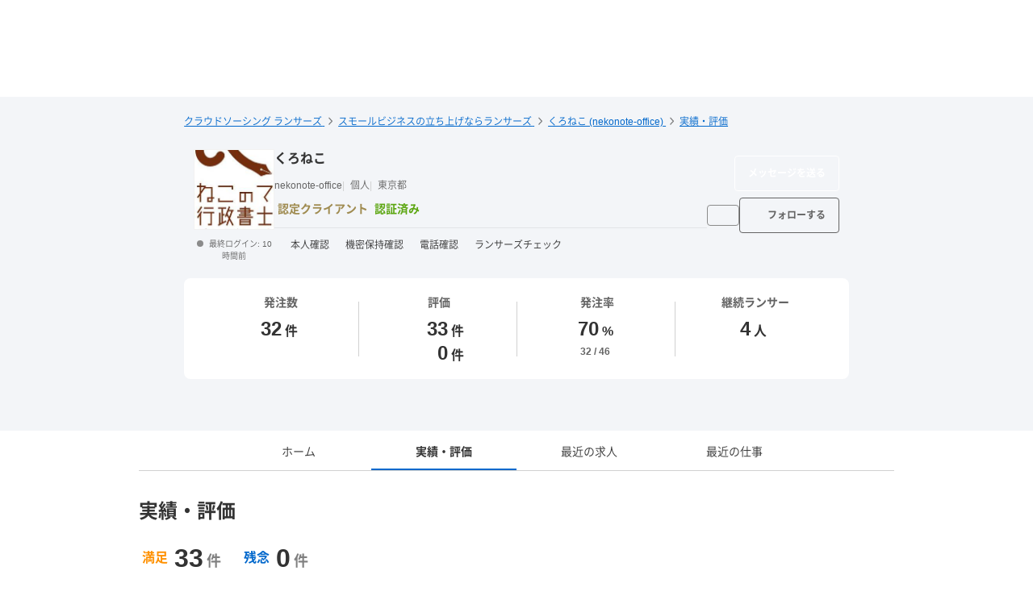

--- FILE ---
content_type: text/html; charset=UTF-8
request_url: https://www.lancers.jp/client/nekonote-office/feedback
body_size: 12284
content:
<!DOCTYPE html>
<html lang="ja">
<head>
    <meta charset="utf-8">
    <meta name="format-detection" content="telephone=no">
    <meta name="viewport" content="width=device-width,initial-scale=1">
    <meta name="description" content="・運営サービスや業務内容
任意後見・遺言・信託・死後事務委任契約などを専門とする行政書士。ペットとの安心できる生活の法的サポートなども専門にしている。
また、イベントの企画制作をおこなう一般社団法人キルクルス企画代表理事。舞踏家。

・依頼を検討していること
HP制作(修正・更新)、名刺制作(修正)、ロゴ作成、英語フランス語の翻訳など
経験者優遇です。クオリティを重視します。報酬・納期はお気軽にご相談ください。 学術・研究">
    <meta name="keywords" content="仕事,発注,外注,代行,ランサーズ,Lancers,フリーランス,マッチング,クラウドソーシング,プロ,マーケット">
            <title>くろねこ (nekonote-office) の実績・評価 | 学術・研究 | クラウドソーシング「ランサーズ」</title>

    <!-- css -->
    <link rel="stylesheet" type="text/css" href="//static.lancers.jp/css/sass_dest/rebirth.min.css?v=20260116085339"/>    <link rel="stylesheet" type="text/css" href="//static.lancers.jp/css/sass_dest/rebirth_projects/faq-modal.min.css?v=20260116085339"/>        <link rel="stylesheet" type="text/css" href="//static.lancers.jp/renewal/css/respond/ljp-frame.css?v=20260116085339"/>    <link rel="stylesheet" type="text/css" href="//static.lancers.jp/css/sass_dest/rebirth_projects/client/feedback.min.css?v=20260116085339"/><link rel="stylesheet" type="text/css" href="//static.lancers.jp/css/sass_dest/rebirth_components/icon/color-orange.min.css?v=20260116085339"/><link rel="stylesheet" type="text/css" href="//static.lancers.jp/css/sass_dest/rebirth_components/icon/regular/face-smile-wink.min.css?v=20260116085339"/><link rel="stylesheet" type="text/css" href="//static.lancers.jp/css/sass_dest/rebirth_components/icon/regular/face-sad-tear.min.css?v=20260116085339"/><link rel="stylesheet" type="text/css" href="//static.lancers.jp/css/sass_dest/rebirth_projects/feedback/skill_score.min.css?v=20260116085339"/><link rel="stylesheet" type="text/css" href="//static.lancers.jp/css/sass_dest/rebirth_components/badge/badge--worktype.min.css?v=20260116085339"/><link rel="stylesheet" type="text/css" href="//static.lancers.jp/css/sass_dest/rebirth_components/pager.min.css?v=20260116085339"/>
    <!-- js -->
    <script type="text/javascript" src="//static.lancers.jp/dest/npm_cdn_manager/npm/jquery/3.6.4/umd.js?v=20260116085339"></script>    <script type="text/javascript" src="//static.lancers.jp/renewal/js/skill_score.js?v=20260116085339"></script>    <script type="text/javascript" src="//static.lancers.jp/renewal/js/common/common.js?v=20260116085339"></script>
    <script type="text/javascript" src="//static.lancers.jp/renewal/js/react_app_vendors_dest/17.0.2/react_app_vendors.dll.js?v=20260116085339"></script>    <script type="text/javascript" src="//static.lancers.jp/renewal/js/dest/lancers.js?v=20260116085339" defer="defer"></script>
    <!-- canonicalの設定 -->
    <link rel="canonical" href="https://www.lancers.jp/client/nekonote-office/feedback" />            <meta property="og:title" content="くろねこの実績・評価 | 学術・研究">
    <meta property="og:description" content="・運営サービスや業務内容
任意後見・遺言・信託・死後事務委任契約などを専門とする行政書士。ペットとの安心できる生活の法的サポートなども専門にしている。
また、イベントの企画制作をおこなう一般社団法人キルクルス企画代表理事。舞踏家。

・依頼を検討していること
HP制作(修正・更新)、名刺制作(修正)、ロゴ作成、英語フランス語の翻訳など
経験者優遇です。クオリティを重視します。報酬...">
    <meta property="og:site_name" content="lancers">
    <meta property="og:url" content="https://www.lancers.jp/client/nekonote-office/feedback">
            <meta property="og:image" content="https://img2.lancers.jp/userprofile/939178/1427256/cde0b7263a5dd70ca524d21152eeb629bdff4720e73d0c630bbc9fea91b8df6e/23178724_300_0.jpg">
        <meta property="og:type" content="website">
    <meta property="fb:app_id" content="614134448610575">

        <meta name="twitter:card" content="summary">
    <meta name="twitter:site" content="@lancersjp">
    <meta name="twitter:title" content="くろねこの実績・評価 | 学術・研究">
    <meta name="twitter:description" content="・運営サービスや業務内容
任意後見・遺言・信託・死後事務委任契約などを専門とする行政書士。ペットとの安心できる生活の法的サポートなども専門にしている。
また、イベントの企画制作をおこなう一般社団法人キルクルス企画代表理事。舞踏家。

・依頼を検討していること
HP制作(修正・更新)、名刺制作(修正)、ロゴ作成、英語フランス語の翻訳など
経験者優遇です。クオリティを重視します。報酬...">
    <meta name="twitter:image:src" content="https://img2.lancers.jp/userprofile/939178/1427256/cde0b7263a5dd70ca524d21152eeb629bdff4720e73d0c630bbc9fea91b8df6e/23178724_300_0.jpg">

        <meta name="application-name" content="ランサーズ"/>
    <meta name="msapplication-TileColor" content="#13366a"/>
    <meta name="msapplication-square70x70logo" content="//static.lancers.jp/smalltile.png"/>
    <meta name="msapplication-square150x150logo" content="//static.lancers.jp/mediumtile.png"/>
    <meta name="msapplication-wide310x150logo" content="//static.lancers.jp/widetile.png"/>
    <meta name="msapplication-square310x310logo" content="//static.lancers.jp/largetile.png"/>
    <script>
    var dataLayer = dataLayer || [];
    dataLayer.push({"dimension1":null,"dimension2":null,"dimension5":0,"dimension6":null,"dimension7":null,"dimension8":null,"dimension9":0,"dimension10":null,"dimension11":null,"dimension12":null,"dimension18":0,"dimension19":0,"dimension20":0,"dimension21":null,"dimension22":null});
</script>
<!-- Google Tag Manager -->
<script>(function(w,d,s,l,i){w[l]=w[l]||[];w[l].push({'gtm.start':
new Date().getTime(),event:'gtm.js'});var f=d.getElementsByTagName(s)[0],
j=d.createElement(s),dl=l!='dataLayer'?'&l='+l:'';j.async=true;j.src=
'https://www.googletagmanager.com/gtm.js?id='+i+dl;f.parentNode.insertBefore(j,f);
})(window,document,'script','dataLayer','GTM-TSDR');</script>
<script>
    (function(w,d,s,l,i){
        w[l]=w[l]||[];
        w[l].push({'gtm.start': new Date().getTime(), event:'gtm.js'});
        var f=d.getElementsByTagName(s)[0],
            j=d.createElement(s),
            dl=l!='dataLayer'?'&l='+l:'';
        j.async=true;
        j.src='https://www.googletagmanager.com/gtm.js?id='+i+dl;
        f.parentNode.insertBefore(j,f);
    })(window, document, 'script', 'dataLayer', 'GTM-WWS8TC92');
</script>
<!-- End Google Tag Manager -->

    <!-- datadog -->
    
    <script>
        (function(h,o,u,n,d) {
            h=h[d]=h[d]||{q:[],onReady:function(c){h.q.push(c)}}
            d=o.createElement(u);d.async=1;d.src=n
            n=o.getElementsByTagName(u)[0];n.parentNode.insertBefore(d,n)
        })(window,document,'script','https://www.datadoghq-browser-agent.com/datadog-logs-v4.js','DD_LOGS')
        DD_LOGS.onReady(function() {
            DD_LOGS.init({
                clientToken: 'pub600e4407f5cd336259d93406e8383145',
                site: 'datadoghq.com',
                forwardErrorsToLogs: true,
                service: 'lancers-app',
                beforeSend: (log) => {
                    if (log.error?.origin === "network") {
                                                return false;
                    }
                    if (log.error?.origin === "console") {
                                                if (/console error: やることリストの未読件数を取得できません。/.test(log.message)) {
                            return false;
                        }
                        if (/console error: お知らせ／メッセージの未読件数を取得できません。/.test(log.message)) {
                            return false;
                        }
                        if (/console error: 環境情報の取得に失敗しました。しばらくしても改善しない場合、サポートにお問い合わせください。/.test(log.message)) {
                            return false;
                        }
                    }
                },
                sampleRate: 100,
                env: 'production',
            });

            DD_LOGS.addLoggerGlobalContext('layout', 'default');
            DD_LOGS.addLoggerGlobalContext('layout_path', '');

            
        });
    </script>

    <script>
        (function(h,o,u,n,d) {
            h=h[d]=h[d]||{q:[],onReady:function(c){h.q.push(c)}}
            d=o.createElement(u);d.async=1;d.src=n
            n=o.getElementsByTagName(u)[0];n.parentNode.insertBefore(d,n)
        })(window,document,'script','https://www.datadoghq-browser-agent.com/datadog-rum-v4.js','DD_RUM')
        DD_RUM.onReady(function() {
            DD_RUM.init({
                clientToken: 'pub22b629a1bf985ee6686e1756212af157',
                applicationId: '8f410de9-2339-4dd1-91cb-0de032cc9817',
                site: 'datadoghq.com',
                service: 'lancers-app',
                allowedTracingOrigins: [/https:\/\/.*\.lancers\.jp/],
                sampleRate: 0,
                sessionReplaySampleRate: 10,
                trackInteractions: true,
                trackResources: true,
                trackLongTasks: true,
                defaultPrivacyLevel: 'allow',
                env: 'production',
                version: '',
                beforeSend: (event, context) => {
                    if ( false) {
                                                return false;
                    }
                },
            });

            let datadogUserSetting = {
                'layout': 'default',
                'layout_path': '',
            };

            
            DD_RUM.setUser(datadogUserSetting);

            DD_RUM.startSessionReplayRecording();
        })
    </script>

    <!-- firebase -->
    <script type="text/javascript" src="//static.lancers.jp/dest/vanilla/common/firebase/umd.js?v=20260116085339" defer="defer"></script>
</head>

<body class="frametype-respond">
    <!-- Google Tag Manager (noscript) -->
<noscript><iframe src="https://www.googletagmanager.com/ns.html?id=GTM-TSDR"
height="0" width="0" style="display:none;visibility:hidden"></iframe></noscript>
<noscript>
    <iframe src="https://www.googletagmanager.com/ns.html?id=GTM-WWS8TC92"
            height="0" width="0"
            style="display:none;visibility:hidden"></iframe>
</noscript>
<!-- End Google Tag Manager (noscript) -->

    <!-- HEADER-AREA -->
                
<!-- 共通React読み込み -->

    <div
        class="js-lancers-header"
        data-l-header='[]'
    ></div>
            <script type="text/javascript" src="//static.lancers.jp/js/header/current-header-role-lancer.js?v=20260116085339"></script>        <script type="text/javascript" src="//static.lancers.jp/renewal/js/header_dest/header.js?v=20260116085339"></script>        <!-- /HEADER-AREA -->

    <!-- CONTENT-AREA -->
        <div class="l-wrapper ">
        
<noscript class="c-alert c-alert--warning u-text-small u-text-center u-text-left-sp u-m0 u-p9">
    <em class="u-em">JavaScriptが無効</em> - ランサーズを利用するためには、JavaScriptの設定を有効にしてください。無効の場合、正常に動作しません。
</noscript>




                    <link rel="stylesheet" type="text/css" href="//static.lancers.jp/renewal/css/common/toastr.min.css?v=20260116085339"/><script type="text/javascript" src="//static.lancers.jp/renewal/js/common/toastr.min.js?v=20260116085339"></script><script type="text/javascript" src="//static.lancers.jp/renewal/js/common/l_notify.js?v=20260116085339"></script><script type="text/javascript" src="//static.lancers.jp/renewal/js/project_store.js?v=20260116085339"></script><div aria-hidden="true" class="c-modal-overlay js-project-store-contact-modal-overlay">
    <div aria-hidden="true" class="c-modal u-p5 js-project-store-contact-modal" style="max-width:800px;">
        <button type="button" class="c-modal__close js-project-store-contact-modal-close"></button>
        <div class="js-project-store-contact-modal-body"></div>
    </div>
</div>



<header class="p-profile-impression l-base l-base--thinblue">
    <div class="l-container">
        <div class="p-profile-header l-page-header">
            <nav class="l-page-header__nav u-mb7">
                <ul class="c-breadcrumb" itemscope itemtype="https://schema.org/BreadcrumbList">
        <li class="c-breadcrumb__item" itemscope itemprop="itemListElement" itemtype="https://schema.org/ListItem">
        <a href="/?ref=breadcrumb" class="c-link" itemprop="item">
            <span itemprop="name">クラウドソーシング ランサーズ</span>
        </a>
        <meta itemprop="position" content="1" />
    </li>
    <li class="c-breadcrumb__item" itemscope itemprop="itemListElement" itemtype="https://schema.org/ListItem">
        <a class="c-link" href="/client_directory?ref=breadcrumb" itemprop="item">
            <span itemprop="name">スモールビジネスの立ち上げならランサーズ</span>
        </a>
        <meta itemprop="position" content="2" />
    </li>
    <li class="c-breadcrumb__item" itemscope itemprop="itemListElement" itemtype="https://schema.org/ListItem">
        <a class="c-link" href="/client/nekonote-office?ref=breadcrumb" itemprop="item">
            <span itemprop="name">くろねこ (nekonote-office)</span>
        </a>
        <meta itemprop="position" content="3" />
    </li>
    <li class="c-breadcrumb__item" itemscope itemprop="itemListElement" itemtype="https://schema.org/ListItem">
        <a class="c-link" href="/client/nekonote-office/feedback?ref=breadcrumb" itemprop="item">
            <span itemprop="name">実績・評価</span>
        </a>
        <meta itemprop="position" content="4" />
    </li>
</ul>
            </nav>
            
<div class="p-profile-media
            has-action
    ">

    <div class="p-profile-media__avatar c-avatar c-avatar--medium">
                            <div class="p-profile-media__avatar-wrap c-avatar__image-wrapper">
                    <img src="https://img2.lancers.jp/userprofile/939178/1427256/cde0b7263a5dd70ca524d21152eeb629bdff4720e73d0c630bbc9fea91b8df6e/23178724_300_0.jpg" class="p-profile-media__avatar-image c-avatar__image" alt="くろねこ"/>                </div>
                    <p class="u-visible-pc c-avatar__subnote c-login-status ">
            最終ログイン: 10時間前        </p>
    </div>

    <div class="p-profile-media__content">

        <h1 class="p-profile-media__heading c-heading c-heading--lv2">
            くろねこ        </h1>

        <ul class="p-profile-media__notes">

            <li class="p-profile-media__note">nekonote-office</li>

                        <li class="p-profile-media__note">
                個人            </li>

                            <li class="p-profile-media__note">
                                            東京都                                    </li>
            
        </ul>

            <ul class="u-mt9">
                    <li class="p-client-profile__media-badge p-client-profile__media-badge--certified">
                <i class="p-client-profile__media-badge-icon c-icon c-icon--colored u-mr9"></i>
                <span class="p-client-profile__media-badge-label">認定クライアント</span>
            </li>
                            <li class="p-client-profile__media-badge p-client-profile__media-badge--verified">
                <i class="p-client-profile__media-badge-icon c-icon c-icon--green u-mr9"></i>
                <span class="p-client-profile__media-badge-label">認証済み</span>
            </li>
            </ul>

        <hr class="p-profile-media__delimiter">

        <div class="u-mt9">
    <ul class="p-profile-header__status-list">

                    <li class="p-profile-header__status">
                <i class="p-profile-header__status-icon c-icon c-icon--green c-icon--check"></i>
                本人確認
            </li>
        
                    <li class="p-profile-header__status">
                <i class="p-profile-header__status-icon c-icon c-icon--green c-icon--check"></i>
                機密保持確認
            </li>
        
                    <li class="p-profile-header__status">
                <i class="p-profile-header__status-icon c-icon c-icon--green c-icon--check"></i>
                電話確認
            </li>
        
                    <li class="p-profile-header__status">
                <i class="p-profile-header__status-icon c-icon c-icon--green c-icon--check"></i>
                ランサーズチェック
            </li>
        
    </ul>
</div>


    </div>

    <div class="p-profile-media__action">
            <div class="p-profile-media__action-row">
                            <a class="p-profile-media__action-button p-profile-media__action-button--sp-fluid p-profile-button c-button c-button--small c-button--blue c-button--ghost" href="/mypage/message/?userId=1427256&scout=true">
                    メッセージを送る
                </a>
                                </div>
        <div class="p-profile-media__action-row">
            <button class="p-profile-button p-profile-button--other c-button c-button--small js-other-actions">
    <i class="p-profile-button__other-icon c-icon c-icon--gray"></i>
    <div class="p-profile-other-actions">
                <a class="p-profile-other-action" href="/profile/nekonote-office?purpose=lancer">
            ランサープロフィールを見る
        </a>
                <a class="p-profile-other-action" href="/mypage/message/?keyword=nekonote-office">
            メッセージを検索
        </a>
                <a class="p-profile-other-action" href="/help/support/violation_report?url=%2Fclient%2Fnekonote-office">
            迷惑行為・規約違反を報告する
        </a>
    </div>
</button>

<script>
$(function() {
    var button = $('.js-other-actions');

    button.click(function (e) {
        button.toggleClass('is-active');
        e.stopPropagation();
    });

    $('html').click(function() {
        button.removeClass('is-active');
    });

    button.find('div').click(function(e) {
        e.stopPropagation();
    });
});
</script>
                <a class="p-profile-follow-button p-profile-button c-button c-button--small" href="/user/login">フォロー</a>

<script>
$(function() {
    $('.js-follow-button').click(function () {
        var button = $('.js-follow-button');
        var nickname = button.val();
        if (button.hasClass('is-loading')) {
            return false;
        }
        $.ajax({
            type: 'post',
            url: '/profile_api/' + nickname + '/switch_following',
            beforeSend: function() {
                button.addClass('is-loading');
            },
            success: function(result) {
                if (result.data.errors) {
                    alert(result.data.errors.message);
                } else {
                    if (!result.data.result) {
                        alert(result.data.message);
                    }
                    button.toggleClass('is-following', result.data.isFollowing);
                }
            },
            complete: function() {
                button.removeClass('is-loading');
            }
        });
        return false;
    });
});
</script>
        </div>
    </div>

</div>

<div class="p-profile-header-summary c-table-summary">
    <div class="c-table-summary__col">
        <div class="c-table-summary__col-item">
            <p class="c-table-summary__col-head">
                <i class="c-table-summary__col-head-icon c-icon c-icon--gray c-icon--r-clipboard-check u-mr9"></i>
                発注数
            </p>
            <div class="c-table-summary__col-description p-profile-header-summary__description">
                <p class="p-profile-header-summary__description-text">
                    <span>32</span><span class="u-unit">件</span>
                </p>
            </div>
        </div>
    </div>
    <div class="c-table-summary__col">
        <div class="c-table-summary__col-item">
            <p class="c-table-summary__col-head">
                <i class="c-table-summary__col-head-icon c-icon c-icon--gray c-icon--r-crown u-mr9"></i>
                評価
            </p>
            <div class="p-profile-header-summary__description c-table-summary__col-description">
                <div>
                    <div class="p-profile-header-summary__description-item">
                                                                        <i class="p-profile-header-summary__feedback-icon c-icon c-icon--orange c-icon--r-face-smile-wink"></i>
                        <p class="p-profile-header-summary__description-text">
                            <span>33</span>
                            <span class="u-unit">件</span>
                        </p>
                    </div>
                    <div class="p-profile-header-summary__description-item item-lh1">
                                                <i class="p-profile-header-summary__feedback-icon c-icon c-icon--blue c-icon--r-face-sad-tear"></i>
                        <p class="p-profile-header-summary__description-text">
                            <span>0</span>
                            <span class="u-unit">件</span>
                        </p>
                    </div>
                </div>
            </div>
        </div>
    </div>
    <div class="c-table-summary__col p-profile-header-summary__col--sp-border-none">
        <div class="c-table-summary__col-item">
            <p class="c-table-summary__col-head">
                <i class="c-table-summary__col-head-icon c-icon c-icon--gray c-icon--r-chart-pie-simple u-mr9"></i>
                発注率
            </p>
            <div class="c-table-summary__col-description p-profile-header-summary__description">
                <p class="p-profile-header-summary__description-text">
                                            <span>70</span>
                                        <span class="u-unit">%</span>
                </p>
                <p class="c-table-summary__col-note">
                    32 / 46                </p>
            </div>
        </div>
    </div>
    <div class="c-table-summary__col">
        <div class="c-table-summary__col-item">
            <p class="c-table-summary__col-head">
                <i class="c-table-summary__col-head-icon c-icon c-icon--gray c-icon--r-retweet u-mr9"></i>
                継続ランサー
            </p>
            <div class="c-table-summary__col-description p-profile-header-summary__description">
                <div class="p-profile-header-summary__description-item">
                    <p class="p-profile-header-summary__description-text">
                                                                            <span>4</span>
                                                <span class="u-unit">人</span>
                    </p>
                    <button type="button" class="c-tooltip">
                        <i class="p-profile-header-summary__tooltip-button-icon c-icon c-icon--gray c-icon--question-circle"></i>
                        <span class="c-tooltip__contents">
                            <span class="c-tooltip__text">2回以上継続してお仕事をしている人数</span>
                        </span>
                    </button>
                </div>
            </div>
        </div>
    </div>
</div>

        </div>
    </div>
</header>
<main class="l-base">
    <div class="l-container">
        <nav class="u-mt9">
    <ul class="c-localnav c-localnav--center">
        <li class="p-client-profile__localnav-item c-localnav__item">
            <a class="c-localnav__item-anchor" href="/client/nekonote-office">ホーム</a>
        </li>
        <li class="p-client-profile__localnav-item c-localnav__item c-localnav__item--active">
            <a class="c-localnav__item-anchor" href="/client/nekonote-office/feedback">実績・評価</a>
        </li>
        <li class="p-client-profile__localnav-item c-localnav__item">
            <a class="c-localnav__item-anchor" href="/client/nekonote-office/job">最近の求人</a>
        </li>
        <li class="p-client-profile__localnav-item c-localnav__item">
            <a class="c-localnav__item-anchor" href="/client/nekonote-office/work">最近の仕事</a>
        </li>
    </ul>
</nav>
        <section class="u-mt4">
            <h2 class="c-heading c-heading--lv2">
                実績・評価
                <a class="js-faq-modal-open" href="/faq/A1015/870?ref=feedback">
                    <i class="c-icon c-icon--gray c-icon--question-circle u-pl9"></i>
                </a>
            </h2>

            <div class="p-client-user-profile-feedback__total-evaluation">
                <div class="p-client-user-profile-feedback__total-evaluation__good">
                                                            <i class="p-client-user-profile-feedback__total-evaluation-icon c-icon c-icon--orange c-icon--r-face-smile-wink"></i>
                    <span class="p-client-user-profile-feedback__total-evaluation__name">
                        満足
                    </span>
                    <span class="p-client-user-profile-feedback__total-evaluation__count">
                        33                    </span>
                    <span class="p-client-user-profile-feedback__total-evaluation__unit">件</span>
                </div>

                <div class="p-client-user-profile-feedback__total-evaluation__bad u-ml5">
                                        <i class="p-client-user-profile-feedback__total-evaluation-icon c-icon c-icon--blue c-icon--r-face-sad-tear"></i>
                    <span class="p-client-user-profile-feedback__total-evaluation__name">
                        残念
                    </span>
                    <span class="p-client-user-profile-feedback__total-evaluation__count">
                        0                    </span>
                    <span class="p-client-user-profile-feedback__total-evaluation__unit">件</span>
                </div>
            </div>

            <div class="p-client-user-profile-feedback__skill-score">
                <div class="p-client-user-profile-feedback__skill-score__column">
                    
<div class="p-feedback-skill-score js-skill-score">
    <div class="p-feedback-skill-score__name">
        依頼のわかりやすさ    </div>

    <div class="p-feedback-skill-score__border">
        <div class="p-feedback-skill-score__border__score js-skill-score-border js-skill-score-requirementDefinitionSkill" data-score="95"></div>
        <div class="p-feedback-skill-score__border__boundary"></div>
    </div>

    <div class="p-feedback-skill-score__pro js-skill-score-pro js-skill-pro-requirementDefinitionSkill">
        <i class="p-feedback-skill-score__pro-icon c-icon c-icon--colored"></i>
    </div>
</div>

                    
<div class="p-feedback-skill-score js-skill-score">
    <div class="p-feedback-skill-score__name">
        コミュニケーション    </div>

    <div class="p-feedback-skill-score__border">
        <div class="p-feedback-skill-score__border__score js-skill-score-border js-skill-score-communicationSkill" data-score="94.45"></div>
        <div class="p-feedback-skill-score__border__boundary"></div>
    </div>

    <div class="p-feedback-skill-score__pro js-skill-score-pro js-skill-pro-communicationSkill">
        <i class="p-feedback-skill-score__pro-icon c-icon c-icon--colored"></i>
    </div>
</div>

                    
<div class="p-feedback-skill-score js-skill-score">
    <div class="p-feedback-skill-score__name">
        予算    </div>

    <div class="p-feedback-skill-score__border">
        <div class="p-feedback-skill-score__border__score js-skill-score-border js-skill-score-costSkill" data-score="95.56"></div>
        <div class="p-feedback-skill-score__border__boundary"></div>
    </div>

    <div class="p-feedback-skill-score__pro js-skill-score-pro js-skill-pro-costSkill">
        <i class="p-feedback-skill-score__pro-icon c-icon c-icon--colored"></i>
    </div>
</div>
                </div>

                <div class="p-client-user-profile-feedback__skill-score__column">
                    
<div class="p-feedback-skill-score js-skill-score">
    <div class="p-feedback-skill-score__name">
        スケジュール    </div>

    <div class="p-feedback-skill-score__border">
        <div class="p-feedback-skill-score__border__score js-skill-score-border js-skill-score-scheduleSkill" data-score="93.91"></div>
        <div class="p-feedback-skill-score__border__boundary"></div>
    </div>

    <div class="p-feedback-skill-score__pro js-skill-score-pro js-skill-pro-scheduleSkill">
        <i class="p-feedback-skill-score__pro-icon c-icon c-icon--colored"></i>
    </div>
</div>

                    
<div class="p-feedback-skill-score js-skill-score">
    <div class="p-feedback-skill-score__name">
        依頼に関する知識    </div>

    <div class="p-feedback-skill-score__border">
        <div class="p-feedback-skill-score__border__score js-skill-score-border js-skill-score-knowledgeSkill" data-score="95"></div>
        <div class="p-feedback-skill-score__border__boundary"></div>
    </div>

    <div class="p-feedback-skill-score__pro js-skill-score-pro js-skill-pro-knowledgeSkill">
        <i class="p-feedback-skill-score__pro-icon c-icon c-icon--colored"></i>
    </div>
</div>
                </div>
            </div>

                                                                                                                                                
<div class="p-client-user-profile-feedback-medias">
    <div class="p-client-user-profile-feedback-media">
        <div class="p-client-user-profile-feedback-media__avatar c-avatar c-avatar--small">
                            <a href="/profile/shinyadr" class="c-avatar__image-wrapper"><img src="https://img2.lancers.jp/userprofile/455988/467803/c076a23aa9e751af3895a7e5fa2f6c70f487f6aff0dc7459648417429f9e3aa9/37197916_100_0.jpg" alt="株式会社WebPort" title="株式会社WebPort" class="c-avatar__image"/></a>                    </div>
        <div class="p-profile-media__content">
            <div class="p-client-user-profile-feedback-media__heading-sup">
                                <span class="p-client-user-profile-feedback-media__heading-sup-badge c-badge--worktype-project">
                    <span class="p-client-user-profile-feedback-media__heading-sup-badge-text c-badge__text">プロジェクト</span>
                </span>
                <span class="p-client-user-profile-feedback-media__heading-sup-text">
                                        ホームページ制作・作成                     |
                        <a href="/client_directory/feedback/industry/2118?ref=client_profile" class="c-link">芸能・エンターテイメント</a>
                                    </span>
                <span class="p-client-user-profile-feedback-media__heading-sup-date">2025年4月1日</span>
            </div>
            <h3 class="p-profile-media__heading c-heading c-heading--lv5 u-mb8">
                                    <a class="c-link" href="/work/detail/4891153">イベントを企画制作する社団のHP制作</a>
                            </h3>
            <div class="p-profile-media__status-list ">
                <dl class="p-profile-media__status">

                                            <dt class="p-profile-media__status-name">
                            <i class="p-profile-media__status-name-icon c-icon c-icon--gray u-mr9"></i>
                            <span class="p-profile-media__status-name-label">報酬金額</span>
                        </dt>
                                                <dd class="p-profile-media__status-number">
                            200,000<span class="u-unit">円</span>
                            ~
                            300,000<span class="u-unit">円</span>
                        </dd>
                                    </dl>
            </div>
            <hr class="p-profile-media__delimiter">
            <div class="p-client-user-profile-feedback-media__ratings p-profile-media__status-list">
                                                                            <i class="c-icon c-icon--orange c-icon--r-face-smile-wink"></i>
                    <span class="c-icon--r-face-smile-wink-note">満足</span>
                
                                    <span class="p-client-user-profile-feedback-media__rater">
                        by
                        <a class="c-link" href="/profile/shinyadr">
                            株式会社WebPort&nbsp;(shinyadr)
                        </a>
                    </span>
                            </div>
                            <p class="c-text u-mt9">この度はありがとうございました。進行面でこちらがご迷惑をおかけしてしまった場面もありましたが、柔軟かつご丁寧にご対応いただき大変感謝しております。<br />
今後とも何卒よろしくお願いいたします。</p>
            
                                        
                    </div>
    </div>
</div>
                                            
                                        
                                        
                                        
                                                                                                                                    
<div class="p-client-user-profile-feedback-medias">
    <div class="p-client-user-profile-feedback-media">
        <div class="p-client-user-profile-feedback-media__avatar c-avatar c-avatar--small">
                            <div class="c-avatar__image-wrapper">
                    <i class="p-client-user-profile-feedback-media__avatar-icon c-icon c-icon--colored"></i>
                </div>
                    </div>
        <div class="p-profile-media__content">
            <div class="p-client-user-profile-feedback-media__heading-sup">
                                <span class="p-client-user-profile-feedback-media__heading-sup-badge c-badge--worktype-project">
                    <span class="p-client-user-profile-feedback-media__heading-sup-badge-text c-badge__text">プロジェクト</span>
                </span>
                <span class="p-client-user-profile-feedback-media__heading-sup-text">
                                        チラシ作成・フライヤー・ビラデザイン                     |
                        <a href="/client_directory/feedback/industry/2118?ref=client_profile" class="c-link">芸能・エンターテイメント</a>
                                    </span>
                <span class="p-client-user-profile-feedback-media__heading-sup-date">2025年2月28日</span>
            </div>
            <h3 class="p-profile-media__heading c-heading c-heading--lv5 u-mb8">
                                    直接依頼                            </h3>
            <div class="p-profile-media__status-list ">
                <dl class="p-profile-media__status">

                                            <dt class="p-profile-media__status-name">
                            <i class="p-profile-media__status-name-icon c-icon c-icon--gray u-mr9"></i>
                            <span class="p-profile-media__status-name-label">報酬金額</span>
                        </dt>
                                                <dd class="p-profile-media__status-number">
                            30,000<span class="u-unit">円</span>
                            ~
                            40,000<span class="u-unit">円</span>
                        </dd>
                                    </dl>
            </div>
            <hr class="p-profile-media__delimiter">
            <div class="p-client-user-profile-feedback-media__ratings p-profile-media__status-list">
                                                                            <i class="c-icon c-icon--orange c-icon--r-face-smile-wink"></i>
                    <span class="c-icon--r-face-smile-wink-note">満足 (1回リピート)</span>
                
                            </div>
                            <p class="c-text u-mt9">依頼内容や追加の記載内容などを明確にやりとりしてくださり、スムーズに仕事を進めることができました。<br />
どうもありがとうございました！</p>
            
                                        
                    </div>
    </div>
</div>
                                            
                                        
                                        
                                        
                                                                                                                                    
<div class="p-client-user-profile-feedback-medias">
    <div class="p-client-user-profile-feedback-media">
        <div class="p-client-user-profile-feedback-media__avatar c-avatar c-avatar--small">
                            <a href="/profile/FleurCentTetes" class="c-avatar__image-wrapper"><img src="https://img2.lancers.jp/userprofile/964593/1453706/03430305074a6d880b9b844464587cfa2d91b94dc5f96468a1ac5d874a4bfd08/11487627_100_0.JPG" alt="Fleur_design" title="Fleur_design" class="c-avatar__image"/></a>                    </div>
        <div class="p-profile-media__content">
            <div class="p-client-user-profile-feedback-media__heading-sup">
                                <span class="p-client-user-profile-feedback-media__heading-sup-badge c-badge--worktype-competition">
                    <span class="p-client-user-profile-feedback-media__heading-sup-badge-text c-badge__text">コンペ</span>
                </span>
                <span class="p-client-user-profile-feedback-media__heading-sup-text">
                                        チラシ作成・フライヤー・ビラデザイン                     |
                        <a href="/client_directory/feedback/industry/2118?ref=client_profile" class="c-link">芸能・エンターテイメント</a>
                                    </span>
                <span class="p-client-user-profile-feedback-media__heading-sup-date">2024年2月28日</span>
            </div>
            <h3 class="p-profile-media__heading c-heading c-heading--lv5 u-mb8">
                                    <a class="c-link" href="/work/detail/4894274">舞踏公演(毎年開催されるシリーズの初回)のチラシ</a>
                            </h3>
            <div class="p-profile-media__status-list ">
                <dl class="p-profile-media__status">
                                            <dt class="p-profile-media__status-name">
                            <i class="p-profile-media__status-name-icon c-icon c-icon--gray u-mr9"></i>
                            <span class="p-profile-media__status-name-label">報酬金額</span>
                        </dt>
                        <dd class="p-profile-media__status-number">
                            48,400<span class="u-unit">円</span>
                        </dd>
                                    </dl>
            </div>
            <hr class="p-profile-media__delimiter">
            <div class="p-client-user-profile-feedback-media__ratings p-profile-media__status-list">
                                                                            <i class="c-icon c-icon--orange c-icon--r-face-smile-wink"></i>
                    <span class="c-icon--r-face-smile-wink-note">満足 (1回リピート)</span>
                
                                    <span class="p-client-user-profile-feedback-media__rater">
                        by
                        <a class="c-link" href="/profile/FleurCentTetes">
                            Fleur_design&nbsp;(FleurCentTetes)
                        </a>
                    </span>
                            </div>
                            <p class="c-text u-mt9">ポスター記載内容や修正のご指示が具体的でした。また、迅速な対応を下さり、スムーズに仕事を進めることができました。</p>
            
                                        
                    </div>
    </div>
</div>
                                            
                                        
                                        
                                        
                                                                                                                                    
<div class="p-client-user-profile-feedback-medias">
    <div class="p-client-user-profile-feedback-media">
        <div class="p-client-user-profile-feedback-media__avatar c-avatar c-avatar--small">
                            <div class="c-avatar__image-wrapper">
                    <i class="p-client-user-profile-feedback-media__avatar-icon c-icon c-icon--colored"></i>
                </div>
                    </div>
        <div class="p-profile-media__content">
            <div class="p-client-user-profile-feedback-media__heading-sup">
                                <span class="p-client-user-profile-feedback-media__heading-sup-badge c-badge--worktype-project">
                    <span class="p-client-user-profile-feedback-media__heading-sup-badge-text c-badge__text">プロジェクト</span>
                </span>
                <span class="p-client-user-profile-feedback-media__heading-sup-text">
                                        名刺作成・カードデザイン・印刷                     |
                        <a href="/client_directory/feedback/industry/2158?ref=client_profile" class="c-link">士業（個人事務所）</a>
                                    </span>
                <span class="p-client-user-profile-feedback-media__heading-sup-date">2023年7月11日</span>
            </div>
            <h3 class="p-profile-media__heading c-heading c-heading--lv5 u-mb8">
                                    直接依頼                            </h3>
            <div class="p-profile-media__status-list ">
                <dl class="p-profile-media__status">

                                            <dt class="p-profile-media__status-name">
                            <i class="p-profile-media__status-name-icon c-icon c-icon--gray u-mr9"></i>
                            <span class="p-profile-media__status-name-label">報酬金額</span>
                        </dt>
                                                <dd class="p-profile-media__status-number">
                            1,000<span class="u-unit">円</span>
                            ~
                            2,000<span class="u-unit">円</span>
                        </dd>
                                    </dl>
            </div>
            <hr class="p-profile-media__delimiter">
            <div class="p-client-user-profile-feedback-media__ratings p-profile-media__status-list">
                                                                            <i class="c-icon c-icon--orange c-icon--r-face-smile-wink"></i>
                    <span class="c-icon--r-face-smile-wink-note">満足 (8回リピート)</span>
                
                            </div>
                            <p class="c-text u-mt9">この度もご依頼いただき、ありがとうございました。</p>
            
                                        
                    </div>
    </div>
</div>
                                            
                                        
                                        
                                        
                                                                                                                                    
<div class="p-client-user-profile-feedback-medias">
    <div class="p-client-user-profile-feedback-media">
        <div class="p-client-user-profile-feedback-media__avatar c-avatar c-avatar--small">
                            <div class="c-avatar__image-wrapper">
                    <i class="p-client-user-profile-feedback-media__avatar-icon c-icon c-icon--colored"></i>
                </div>
                    </div>
        <div class="p-profile-media__content">
            <div class="p-client-user-profile-feedback-media__heading-sup">
                                <span class="p-client-user-profile-feedback-media__heading-sup-badge c-badge--worktype-project">
                    <span class="p-client-user-profile-feedback-media__heading-sup-badge-text c-badge__text">プロジェクト</span>
                </span>
                <span class="p-client-user-profile-feedback-media__heading-sup-text">
                                        名刺作成・カードデザイン・印刷                     |
                        <a href="/client_directory/feedback/industry/2158?ref=client_profile" class="c-link">士業（個人事務所）</a>
                                    </span>
                <span class="p-client-user-profile-feedback-media__heading-sup-date">2023年6月3日</span>
            </div>
            <h3 class="p-profile-media__heading c-heading c-heading--lv5 u-mb8">
                                    直接依頼                            </h3>
            <div class="p-profile-media__status-list ">
                <dl class="p-profile-media__status">

                                            <dt class="p-profile-media__status-name">
                            <i class="p-profile-media__status-name-icon c-icon c-icon--gray u-mr9"></i>
                            <span class="p-profile-media__status-name-label">報酬金額</span>
                        </dt>
                                                <dd class="p-profile-media__status-number">
                            2,000<span class="u-unit">円</span>
                            ~
                            3,000<span class="u-unit">円</span>
                        </dd>
                                    </dl>
            </div>
            <hr class="p-profile-media__delimiter">
            <div class="p-client-user-profile-feedback-media__ratings p-profile-media__status-list">
                                                                            <i class="c-icon c-icon--orange c-icon--r-face-smile-wink"></i>
                    <span class="c-icon--r-face-smile-wink-note">満足 (8回リピート)</span>
                
                            </div>
                            <p class="c-text u-mt9">この度もありがとうございました。<br />
また機会ございましたら、どうぞよろしくお願いいたします。</p>
            
                                        
                    </div>
    </div>
</div>
                                            
                                        
                                        
                                        
                                                                                                                                    
<div class="p-client-user-profile-feedback-medias">
    <div class="p-client-user-profile-feedback-media">
        <div class="p-client-user-profile-feedback-media__avatar c-avatar c-avatar--small">
                            <div class="c-avatar__image-wrapper">
                    <i class="p-client-user-profile-feedback-media__avatar-icon c-icon c-icon--colored"></i>
                </div>
                    </div>
        <div class="p-profile-media__content">
            <div class="p-client-user-profile-feedback-media__heading-sup">
                                <span class="p-client-user-profile-feedback-media__heading-sup-badge c-badge--worktype-project">
                    <span class="p-client-user-profile-feedback-media__heading-sup-badge-text c-badge__text">プロジェクト</span>
                </span>
                <span class="p-client-user-profile-feedback-media__heading-sup-text">
                                        名刺作成・カードデザイン・印刷                     |
                        <a href="/client_directory/feedback/industry/2158?ref=client_profile" class="c-link">士業（個人事務所）</a>
                                    </span>
                <span class="p-client-user-profile-feedback-media__heading-sup-date">2023年6月3日</span>
            </div>
            <h3 class="p-profile-media__heading c-heading c-heading--lv5 u-mb8">
                                    直接依頼                            </h3>
            <div class="p-profile-media__status-list ">
                <dl class="p-profile-media__status">

                                            <dt class="p-profile-media__status-name">
                            <i class="p-profile-media__status-name-icon c-icon c-icon--gray u-mr9"></i>
                            <span class="p-profile-media__status-name-label">報酬金額</span>
                        </dt>
                                                <dd class="p-profile-media__status-number">
                            4,000<span class="u-unit">円</span>
                            ~
                            5,000<span class="u-unit">円</span>
                        </dd>
                                    </dl>
            </div>
            <hr class="p-profile-media__delimiter">
            <div class="p-client-user-profile-feedback-media__ratings p-profile-media__status-list">
                                                                            <i class="c-icon c-icon--orange c-icon--r-face-smile-wink"></i>
                    <span class="c-icon--r-face-smile-wink-note">満足 (8回リピート)</span>
                
                            </div>
                            <p class="c-text u-mt9">またぜひご依頼ください。</p>
            
                                        
                    </div>
    </div>
</div>
                                            
                                        
                                        
                                        
                                                                                                                                    
<div class="p-client-user-profile-feedback-medias">
    <div class="p-client-user-profile-feedback-media">
        <div class="p-client-user-profile-feedback-media__avatar c-avatar c-avatar--small">
                            <div class="c-avatar__image-wrapper">
                    <i class="p-client-user-profile-feedback-media__avatar-icon c-icon c-icon--colored"></i>
                </div>
                    </div>
        <div class="p-profile-media__content">
            <div class="p-client-user-profile-feedback-media__heading-sup">
                                <span class="p-client-user-profile-feedback-media__heading-sup-badge c-badge--worktype-project">
                    <span class="p-client-user-profile-feedback-media__heading-sup-badge-text c-badge__text">プロジェクト</span>
                </span>
                <span class="p-client-user-profile-feedback-media__heading-sup-text">
                                        名刺作成・カードデザイン・印刷                     |
                        <a href="/client_directory/feedback/industry/2158?ref=client_profile" class="c-link">士業（個人事務所）</a>
                                    </span>
                <span class="p-client-user-profile-feedback-media__heading-sup-date">2023年5月11日</span>
            </div>
            <h3 class="p-profile-media__heading c-heading c-heading--lv5 u-mb8">
                                    直接依頼                            </h3>
            <div class="p-profile-media__status-list ">
                <dl class="p-profile-media__status">

                                            <dt class="p-profile-media__status-name">
                            <i class="p-profile-media__status-name-icon c-icon c-icon--gray u-mr9"></i>
                            <span class="p-profile-media__status-name-label">報酬金額</span>
                        </dt>
                                                <dd class="p-profile-media__status-number">
                            2,000<span class="u-unit">円</span>
                            ~
                            3,000<span class="u-unit">円</span>
                        </dd>
                                    </dl>
            </div>
            <hr class="p-profile-media__delimiter">
            <div class="p-client-user-profile-feedback-media__ratings p-profile-media__status-list">
                                                                            <i class="c-icon c-icon--orange c-icon--r-face-smile-wink"></i>
                    <span class="c-icon--r-face-smile-wink-note">満足 (8回リピート)</span>
                
                            </div>
                            <p class="c-text u-mt9">このたびもありがとうございました。<br />
また何かの際には、どうぞよろしくお願いいたします。</p>
            
                                        
                    </div>
    </div>
</div>
                                            
                                        
                                        
                                        
                                                                                                                                    
<div class="p-client-user-profile-feedback-medias">
    <div class="p-client-user-profile-feedback-media">
        <div class="p-client-user-profile-feedback-media__avatar c-avatar c-avatar--small">
                            <div class="c-avatar__image-wrapper">
                    <i class="p-client-user-profile-feedback-media__avatar-icon c-icon c-icon--colored"></i>
                </div>
                    </div>
        <div class="p-profile-media__content">
            <div class="p-client-user-profile-feedback-media__heading-sup">
                                <span class="p-client-user-profile-feedback-media__heading-sup-badge c-badge--worktype-project">
                    <span class="p-client-user-profile-feedback-media__heading-sup-badge-text c-badge__text">プロジェクト</span>
                </span>
                <span class="p-client-user-profile-feedback-media__heading-sup-text">
                                        名刺作成・カードデザイン・印刷                     |
                        <a href="/client_directory/feedback/industry/2158?ref=client_profile" class="c-link">士業（個人事務所）</a>
                                    </span>
                <span class="p-client-user-profile-feedback-media__heading-sup-date">2023年3月25日</span>
            </div>
            <h3 class="p-profile-media__heading c-heading c-heading--lv5 u-mb8">
                                    直接依頼                            </h3>
            <div class="p-profile-media__status-list ">
                <dl class="p-profile-media__status">

                                            <dt class="p-profile-media__status-name">
                            <i class="p-profile-media__status-name-icon c-icon c-icon--gray u-mr9"></i>
                            <span class="p-profile-media__status-name-label">報酬金額</span>
                        </dt>
                                                <dd class="p-profile-media__status-number">
                            10,000<span class="u-unit">円</span>
                            ~
                            20,000<span class="u-unit">円</span>
                        </dd>
                                    </dl>
            </div>
            <hr class="p-profile-media__delimiter">
            <div class="p-client-user-profile-feedback-media__ratings p-profile-media__status-list">
                                                                            <i class="c-icon c-icon--orange c-icon--r-face-smile-wink"></i>
                    <span class="c-icon--r-face-smile-wink-note">満足 (8回リピート)</span>
                
                            </div>
                            <p class="c-text u-mt9">この度もありがとうございました。<br />
またの機会にはどうぞ宜しくお願いいたします。</p>
            
                                        
                    </div>
    </div>
</div>
                                            
                                        
                                        
                                        
                                                                                                                                    
<div class="p-client-user-profile-feedback-medias">
    <div class="p-client-user-profile-feedback-media">
        <div class="p-client-user-profile-feedback-media__avatar c-avatar c-avatar--small">
                            <a href="/profile/deaf_ken" class="c-avatar__image-wrapper"><img src="https://img2.lancers.jp/userprofile/2399881/2899766/3a7eb12505e0556bd3edd96098e8d884f664ea3a1ec7eb9dec5847c904a175a3/31055171_100_0.jpg" alt="耳が聞こえないけど頑張るデザイナー" title="耳が聞こえないけど頑張るデザイナー" class="c-avatar__image"/></a>                    </div>
        <div class="p-profile-media__content">
            <div class="p-client-user-profile-feedback-media__heading-sup">
                                <span class="p-client-user-profile-feedback-media__heading-sup-badge c-badge--worktype-competition">
                    <span class="p-client-user-profile-feedback-media__heading-sup-badge-text c-badge__text">コンペ</span>
                </span>
                <span class="p-client-user-profile-feedback-media__heading-sup-text">
                                        ロゴ作成・デザイン                     |
                        <a href="/client_directory/feedback/industry/2137?ref=client_profile" class="c-link">美術・工芸・音楽</a>
                                    </span>
                <span class="p-client-user-profile-feedback-media__heading-sup-date">2023年1月13日</span>
            </div>
            <h3 class="p-profile-media__heading c-heading c-heading--lv5 u-mb8">
                                    <a class="c-link" href="/work/detail/4356603">アート系イベント企画・制作会社の設立に伴うロゴ制作</a>
                            </h3>
            <div class="p-profile-media__status-list ">
                <dl class="p-profile-media__status">
                                            <dt class="p-profile-media__status-name">
                            <i class="p-profile-media__status-name-icon c-icon c-icon--gray u-mr9"></i>
                            <span class="p-profile-media__status-name-label">報酬金額</span>
                        </dt>
                        <dd class="p-profile-media__status-number">
                            41,250<span class="u-unit">円</span>
                        </dd>
                                    </dl>
            </div>
            <hr class="p-profile-media__delimiter">
            <div class="p-client-user-profile-feedback-media__ratings p-profile-media__status-list">
                                                                            <i class="c-icon c-icon--orange c-icon--r-face-smile-wink"></i>
                    <span class="c-icon--r-face-smile-wink-note">満足</span>
                
                                    <span class="p-client-user-profile-feedback-media__rater">
                        by
                        <a class="c-link" href="/profile/deaf_ken">
                            耳が聞こえないけど頑張るデザイナー&nbsp;(deaf_ken)
                        </a>
                    </span>
                            </div>
                            <p class="c-text u-mt9">連絡がスムーズで、気持ちがよく仕事できました。<br />
本当にありがとうございました！<br />
また機会がありましたら、ぜひよろしくお願いします。</p>
            
                                        
                    </div>
    </div>
</div>
                                            
                                        
                                        
                                        
                                                                                                                                    
<div class="p-client-user-profile-feedback-medias">
    <div class="p-client-user-profile-feedback-media">
        <div class="p-client-user-profile-feedback-media__avatar c-avatar c-avatar--small">
                            <a href="/profile/Mazdylr" class="c-avatar__image-wrapper"><img src="https://img2.lancers.jp/userprofile/738715/1218073/a637bc35614837ce706c296e2077d2ac07cdc2ed0233d648d9fdf002ba18c872/37775868_100_0.png" alt="Mazdylr" title="Mazdylr" class="c-avatar__image"/></a>                    </div>
        <div class="p-profile-media__content">
            <div class="p-client-user-profile-feedback-media__heading-sup">
                                <span class="p-client-user-profile-feedback-media__heading-sup-badge c-badge--worktype-competition">
                    <span class="p-client-user-profile-feedback-media__heading-sup-badge-text c-badge__text">コンペ</span>
                </span>
                <span class="p-client-user-profile-feedback-media__heading-sup-text">
                                        名刺作成・カードデザイン・印刷                     |
                        <a href="/client_directory/feedback/industry/2158?ref=client_profile" class="c-link">士業（個人事務所）</a>
                                    </span>
                <span class="p-client-user-profile-feedback-media__heading-sup-date">2022年12月11日</span>
            </div>
            <h3 class="p-profile-media__heading c-heading c-heading--lv5 u-mb8">
                                    <a class="c-link" href="/work/detail/4313673">行政書士事務所の名刺</a>
                            </h3>
            <div class="p-profile-media__status-list ">
                <dl class="p-profile-media__status">
                                            <dt class="p-profile-media__status-name">
                            <i class="p-profile-media__status-name-icon c-icon c-icon--gray u-mr9"></i>
                            <span class="p-profile-media__status-name-label">報酬金額</span>
                        </dt>
                        <dd class="p-profile-media__status-number">
                            33,000<span class="u-unit">円</span>
                        </dd>
                                    </dl>
            </div>
            <hr class="p-profile-media__delimiter">
            <div class="p-client-user-profile-feedback-media__ratings p-profile-media__status-list">
                                                                            <i class="c-icon c-icon--orange c-icon--r-face-smile-wink"></i>
                    <span class="c-icon--r-face-smile-wink-note">満足 (8回リピート)</span>
                
                                    <span class="p-client-user-profile-feedback-media__rater">
                        by
                        <a class="c-link" href="/profile/Mazdylr">
                            Mazdylr&nbsp;(Mazdylr)
                        </a>
                    </span>
                            </div>
                            <p class="c-text u-mt9">このたびはご依頼ありがとうございました。<br />
また何かの際には、どうぞよろしくお願いいたします。</p>
            
                                        
                    </div>
    </div>
</div>
                                            
                                        
                                        
                                        
                                    </section>
    </div>
            <nav class="c-pager u-mt5">

    
    <ul class="c-pager__main">
                    <li class="c-pager__item  current ">
                <a href="/client/nekonote-office/feedback?page=1" class="">1</a>            </li>
                    <li class="c-pager__item ">
                <a href="/client/nekonote-office/feedback?page=2" class="">2</a>            </li>
                    <li class="c-pager__item ">
                <a href="/client/nekonote-office/feedback?page=3" class="">3</a>            </li>
                    <li class="c-pager__item ">
                <a href="/client/nekonote-office/feedback?page=4" class="">4</a>            </li>
            </ul>

            <div class="c-pager__sub">
            <span class="c-pager__item c-pager__item--next">
                <a href="/client/nekonote-office/feedback?page=2" class="">次へ</a>            </span>
        </div>
    
</nav>
    </main>
            </div>
    <!-- /CONTENT-AREA -->

    <!-- FOOTER-AREA -->
        <footer id="footer" class="l-footer">

        <nav class="l-footer__nav l-container">
            <div class="l-footer__nav-item">
                <dl class="l-footer__nav-list">
                    <dt class="l-footer__nav-list-title">パッケージを探す</dt>
                    <dd class="l-footer__nav-list-description">
                        <ul class="l-footer__nav-list-child">
                            <li class="l-footer__nav-list-child-item"><a class="l-footer__nav-list-child-item-anchor" href="/menu/browse/programming_tech?ref=footer">プログラミング・システム開発</a></li>
                            <li class="l-footer__nav-list-child-item"><a class="l-footer__nav-list-child-item-anchor" href="/menu/browse/online_marketing?ref=footer">Web集客・マーケティング</a></li>
                            <li class="l-footer__nav-list-child-item"><a class="l-footer__nav-list-child-item-anchor" href="/menu/browse/business?ref=footer">ビジネス・コーポレート</a></li>
                            <li class="l-footer__nav-list-child-item"><a class="l-footer__nav-list-child-item-anchor" href="/menu/browse/data?ref=footer">データ</a></li>
                            <li class="l-footer__nav-list-child-item"><a class="l-footer__nav-list-child-item-anchor" href="/menu/browse/graphics_design?ref=footer">デザイン・Webデザイン</a></li>
                            <li class="l-footer__nav-list-child-item"><a class="l-footer__nav-list-child-item-anchor" href="/menu/browse/music_audio?ref=footer">音楽・ナレーション</a></li>
                            <li class="l-footer__nav-list-child-item"><a class="l-footer__nav-list-child-item-anchor" href="/menu/browse/video_animation?ref=footer">動画・アニメーション・写真</a></li>
                            <li class="l-footer__nav-list-child-item"><a class="l-footer__nav-list-child-item-anchor" href="/menu/browse/writing_translation?ref=footer">ライティング・翻訳</a></li>
                        </ul><!-- /l-footer__nav-list-child -->
                    </dd><!-- /l-footer__nav-list-description -->
                </dl><!-- /l-footer__nav-list -->
            </div><!-- /l-footer__nav-item -->
            <div class="l-footer__nav-item">
                <dl class="l-footer__nav-list">
                    <dt class="l-footer__nav-list-title">フリーランスの皆さまへ</dt>
                    <dd class="l-footer__nav-list-description">
                        <ul class="l-footer__nav-list-child">
                            <li class="l-footer__nav-list-child-item"><a class="l-footer__nav-list-child-item-anchor" href="/help/beginner/lancer?ref=footer">ランサーズ</a></li>
                            <li class="l-footer__nav-list-child-item"><a class="l-footer__nav-list-child-item-anchor" href="https://tech-agent.lancers.jp/?utm_source=lancers&utm_medium=referral&utm_campaign=GlobalFooter_ToC_LA&r=vcwkv&u=GlobalFooter_ToC_LA" target="_blank" rel="noopener">ランサーズ テックエージェント</a></li>
                            <li class="l-footer__nav-list-child-item"><a class="l-footer__nav-list-child-item-anchor" href="/award?ref=footer">Lancer of the Year</a></li>
                            <li class="l-footer__nav-list-child-item"><a class="l-footer__nav-list-child-item-anchor" href="/magazine/?ref=footer">THE LANCER</a></li>
                            <li class="l-footer__nav-list-child-item"><a class="l-footer__nav-list-child-item-anchor" href="/lab?ref=footer">新しい働き方LAB</a></li>
                            <li class="l-footer__nav-list-child-item"><a class="l-footer__nav-list-child-item-anchor" href="https://menta.work?ref=footer" target="_blank" rel="noopener">MENTA</a></li>
                            <li class="l-footer__nav-list-child-item"><a class="l-footer__nav-list-child-item-anchor" href="https://menta.work/programming-school/?ref=footer" target="_blank" rel="noopener">MENTAマガジン</a></li>
                            <li class="l-footer__nav-list-child-item"><a class="l-footer__nav-list-child-item-anchor" href="https://professional-agent.lancers.jp/consultant/?utm_source=lancers&utm_medium=referral&utm_campaign=fotter_consultant_230208" target="_blank" rel="noopener">ランサーズ プロフェッショナルエージェント</a></li>
                            <li class="l-footer__nav-list-child-item"><a class="l-footer__nav-list-child-item-anchor" href="https://freelance-tensyoku.com/?ref=footer" target="_blank" rel="noopener">ランサーズ フリーランス転職</a></li>
                            <li class="l-footer__nav-list-child-item"><a class="l-footer__nav-list-child-item-anchor" href="https://school.lancers.jp/?ref=footer" target="_blank" rel="noopener">ランサーズ Ai大学</a></li>
                            <!-- <li class="l-footer__nav-list-child-item"><a class="l-footer__nav-list-child-item-anchor" href="/research_news?ref=footer" target="_blank" rel="noopener">フリーランス実態調査</a></li> -->
                        </ul><!-- /l-footer__nav-list-child -->
                    </dd><!-- /l-footer__nav-list-description -->
                </dl><!-- /l-footer__nav-list -->
            </div><!-- /l-footer__nav-item -->
            <div class="l-footer__nav-item">
                <dl class="l-footer__nav-list">
                    <dt class="l-footer__nav-list-title">法人の皆さまへ</dt>
                    <dd class="l-footer__nav-list-description">
                        <ul class="l-footer__nav-list-child">
                            <li class="l-footer__nav-list-child-item"><a class="l-footer__nav-list-child-item-anchor" href="/help/beginner/client?ref=footer">ランサーズ</a></li>
                            <li class="l-footer__nav-list-child-item"><a class="l-footer__nav-list-child-item-anchor" href="https://biz.tech-agent.lancers.jp?utm_source=lancers&utm_medium=referral&utm_campaign=GlobalFooter_ToB_LA&r=vcwkv&u=GlobalFooter_ToB_LA" target="_blank" rel="noopener">ランサーズ テックエージェント</a></li>
                            <li class="l-footer__nav-list-child-item"><a class="l-footer__nav-list-child-item-anchor" href="https://hosting.lancers.jp/lp/dpp/?ref=footer">ディレクションパートナー</a></li>
                            <li class="l-footer__nav-list-child-item"><a class="l-footer__nav-list-child-item-anchor" href="/plan?ref=footer">法人向けアカウント管理プラン</a></li>
                            <li class="l-footer__nav-list-child-item"><a class="l-footer__nav-list-child-item-anchor" href="https://professional-agent.lancers.jp/enterprise/?utm_source=lancers&utm_medium=referral&utm_campaign=fotter_enterprise_230208" target="_blank" rel="noopener">ランサーズ プロフェッショナルエージェント</a></li>
                            <li class="l-footer__nav-list-child-item"><a class="l-footer__nav-list-child-item-anchor" href="https://lancers-system-integration.com/?ref=footer" target="_blank" rel="noopener">ランサーズ システムインテグレーション</a></li>
                            <li class="l-footer__nav-list-child-item"><a class="l-footer__nav-list-child-item-anchor" href="https://hosting.lancers.jp/lp/ai/?ref=footer" target="_blank" rel="noopener">ランサーズ 生成AIソリューション</a></li>
                            <li class="l-footer__nav-list-child-item"><a class="l-footer__nav-list-child-item-anchor" href="https://autoron.ai/?ref=footer" target="_blank" rel="noopener">ランサーズ ジムインAI</a></li>
                            <li class="l-footer__nav-list-child-item"><a class="l-footer__nav-list-child-item-anchor" href="https://rakuapo.ai/?ref=footer" target="_blank" rel="noopener">ランサーズ ラクアポAI</a></li>
                            <li class="l-footer__nav-list-child-item"><a class="l-footer__nav-list-child-item-anchor" href="https://lancers-sc.co.jp/?ref=footer" target="_blank" rel="noopener">ランサーズ・ストラテジック・コンサルティング</a></li>
                            <li class="l-footer__nav-list-child-item"><a class="l-footer__nav-list-child-item-anchor" href="/showcase?ref=footer">導入事例</a></li>
                            <li class="l-footer__nav-list-child-item"><a class="l-footer__nav-list-child-item-anchor" href="https://www.lancers.jp/lp/promotion?ref=footer">広告掲載</a></li>
                        </ul><!-- /l-footer__nav-list-child -->
                    </dd><!-- /l-footer__nav-list-description -->
                </dl><!-- /l-footer__nav-list -->
                <dl class="l-footer__nav-list">
                    <dt class="l-footer__nav-list-title">自治体の皆さまへ</dt>
                    <dd class="l-footer__nav-list-description">
                        <ul class="l-footer__nav-list-child">
                            <li class="l-footer__nav-list-child-item"><a class="l-footer__nav-list-child-item-anchor" target="_blank" href="https://l-ap.jp/?ref=footer" rel="noopener">ランサーズ エリアパートナー</a></li>
                            <li class="l-footer__nav-list-child-item"><a class="l-footer__nav-list-child-item-anchor" target="_blank" href="https://lohai.jp/?ref=footer" rel="noopener">LOHAI (ロハイ) </a></li>
                        </ul><!-- /l-footer__nav-list-child -->
                    </dd><!-- /l-footer__nav-list-description -->
                </dl><!-- /l-footer__nav-list -->
            </div><!-- /l-footer__nav-item -->
            <div class="l-footer__nav-item">
                <dl class="l-footer__nav-list">
                    <dt class="l-footer__nav-list-title">サポート</dt>
                    <dd class="l-footer__nav-list-description">
                        <ul class="l-footer__nav-list-child">
                            <li class="l-footer__nav-list-child-item"><a class="l-footer__nav-list-child-item-anchor" href="/faq?ref=footer">よくある質問</a></li>
                            <li class="l-footer__nav-list-child-item"><a class="l-footer__nav-list-child-item-anchor" href="/consultation?ref=footer">クラウドソーシング相談室</a></li>
                                                            <li class="l-footer__nav-list-child-item"><a class="l-footer__nav-list-child-item-anchor" href="/clientsupport?ref=footer" target="_blank" rel="noopener">ランサーズ発注相談窓口</a></li>
                                                        <li class="l-footer__nav-list-child-item"><a class="l-footer__nav-list-child-item-anchor" href="/c/?ref=footer">発注者向けノウハウ</a></li>
                            <li class="l-footer__nav-list-child-item"><a class="l-footer__nav-list-child-item-anchor" href="/lp/beginner/l/00?ref=footer">受注者向けノウハウ</a></li>
                            <li class="l-footer__nav-list-child-item"><a class="l-footer__nav-list-child-item-anchor" href="/help/safety?ref=footer">安心安全の取り組み</a></li>
                            <li class="l-footer__nav-list-child-item"><a class="l-footer__nav-list-child-item-anchor" href="/help/safety/client_guideline?ref=footer">依頼ガイドライン</a></li>
                            <li class="l-footer__nav-list-child-item"><a class="l-footer__nav-list-child-item-anchor" href="/help/safety/lancer_guideline?ref=footer">提案ガイドライン</a></li>
                            <li class="l-footer__nav-list-child-item"><a class="l-footer__nav-list-child-item-anchor" href="/help/intellectual_rights?ref=footer">知的財産権ガイドライン</a></li>
                            <li class="l-footer__nav-list-child-item"><a class="l-footer__nav-list-child-item-anchor" href="/faq/A1002/510?ref=footer">特定商取引法に関する表記</a></li>
                            <li class="l-footer__nav-list-child-item"><a class="l-footer__nav-list-child-item-anchor" href="/link_and_banners?ref=footer">リンク・バナー掲載について</a></li>
                            <li class="l-footer__nav-list-child-item"><a class="l-footer__nav-list-child-item-anchor" href="/sitemap?ref=footer">サイトマップ</a></li>
                        </ul><!-- /l-footer__nav-list-child -->
                    </dd><!-- /l-footer__nav-list-description -->
                </dl><!-- /l-footer__nav-list -->
                <dl class="l-footer__nav-list">
                    <dt class="l-footer__nav-list-title">会社情報</dt>
                    <dd class="l-footer__nav-list-description">
                        <ul class="l-footer__nav-list-child">
                            <li class="l-footer__nav-list-child-item"><a class="l-footer__nav-list-child-item-anchor" target="_blank" href="https://www.lancers.co.jp/?ref=footer" rel="noopener">会社概要</a></li>
                            <li class="l-footer__nav-list-child-item"><a class="l-footer__nav-list-child-item-anchor" target="_blank" href="https://www.lancers.co.jp/freshers/?ref=footer" rel="noopener">採用情報・新卒</a></li>
                            <li class="l-footer__nav-list-child-item"><a class="l-footer__nav-list-child-item-anchor" target="_blank" href="https://www.lancers.co.jp/careers/?ref=footer" rel="noopener">採用情報・中途</a></li>
                            <li class="l-footer__nav-list-child-item"><a class="l-footer__nav-list-child-item-anchor" target="_blank" href="https://engineer.blog.lancers.jp/?ref=footer" rel="noopener">エンジニアブログ</a></li>
                        </ul><!-- /l-footer__nav-list-child -->
                    </dd><!-- /l-footer__nav-list-description -->
                </dl><!-- /l-footer__nav-list -->
            </div><!-- /l-footer__nav-item -->
        </nav><!-- /.l-footer__nav -->

        <div class="l-footer__bottom l-container js-footer-bottom">
            <div class="l-footer__bottom-figures">
                <figure class="l-footer__bottom-figure u-m0">
                    <img src="//static.lancers.jp/img/footer/logo_jpx.svg?v=20260116085339" class="" alt="東証上場" width="56" height="56" loading="lazy">                </figure>
                <a class="l-footer__bottom-figure" href="https://privacymark.jp/" target="_blank" rel="noopener" >
                    <img src="//static.lancers.jp/img/footer/21001282_JP.svg?v=20260116085339" class="" alt="たいせつにしますプライバシー 21001282" width="56" height="56" loading="lazy">                </a>
            </div>

            <div class="l-footer__bottom-left">
                <small class="l-footer__bottom-nav">
                    <a class="l-footer__bottom-nav-link" href="/help/terms?ref=footer">利用規約</a>
                    <a class="l-footer__bottom-nav-link" href="https://www.lancers.co.jp/privacy/?ref=footer" target="_blank">プライバシー</a>
                    <a class="l-footer__bottom-nav-link" href="/help/safety?ref=footer">安心安全</a>
                    <a class="l-footer__bottom-nav-link" href="https://www.lancers.co.jp/mission/?ref=mobile_footer" target="_blank">行動指針</a>
                </small>
                <small class="l-footer__bottom-copyright">
                    <a class="l-footer__bottom-copyright-link" href="/?ref=footer">日本最大級のクラウドソーシング「ランサーズ」</a>
                    <span class="l-footer__bottom-copyright-copy">&copy; Lancers,Inc.</span>
                </small><!-- /l-footer__bottom-copyright -->
            </div>
            <div class="l-footer__bottom-right">
                <ul class="l-footer__bottom-right-list">
                    <li class="l-footer__bottom-right-list-child">
                        <a class="l-footer__ios-app-store-link gtm-footer-ios-app-store" href="https://apps.apple.com/jp/app/id1331949158" aria-label="App Store からダウンロード">
                            <img src="//static.lancers.jp/img/banner/app-store.svg?v=20260116085339" class="l-footer__ios-app-store-image" alt="" width="109" height="40" loading="lazy">                        </a>
                    </li>
                    <li class="l-footer__bottom-right-list-child">
                        <a class="l-footer__ios-app-store-link gtm-footer-ios-app-store" href="https://play.google.com/store/apps/details?id=jp.lancers.lancers" aria-label="Google Play で手に入れよう">
                            <img src="//static.lancers.jp/img/banner/google-play-badge.svg?v=20260116085339" class="l-footer__ios-app-store-image" alt="" width="137" height="40" loading="lazy">                        </a>
                    </li>
                    <li class="l-footer__bottom-right-list-child">
                        <a class="l-footer__bottom-right-list-child-anchor l-footer-pagetop js-smooth-scroll" href="#" title="ページ上部へ戻る">
                            <img src="//static.lancers.jp/img/_fontawesome/light/arrow-up.svg?v=20260116085339" class="" alt="" width="24" height="24" loading="lazy">                        </a>
                    </li>
                </ul>
            </div>
        </div><!-- /l-footer__bottom -->

    </footer><!-- /#footer -->
    <!-- /FOOTER-AREA -->

        <script>
    $(function() {
        var modalOverlay = $('.p-faq-modal-overlay');
        var modal = modalOverlay.find('.p-faq-modal');
        var modalTitle = modal.find('.p-faq-modal__title');
        var modalBody = modal.find('.p-faq-modal__body');
        $(document).on('click', '.js-faq-modal-open', function() {
            if (modal.hasClass('is-loading')) {
                return false;
            }
            modalOverlay.addClass('is-show');
            modal.attr('aria-hidden', 'false');
            modalTitle.text('読み込み中...');
            modalBody.empty();
            var self = $(this);
            var href = self.attr('href');
            var id = href.split('/').pop();
            $.ajax({
                type: 'get',
                url:'/faq/modal/' + id,
                data:{},
                dataType:'json',
                beforeSend: function() {
                    modal.addClass('is-loading');
                },
                success: function(r) {
                    if (r.error) {
                        alert(r.error);
                    } else {
                        modalTitle.text(r.data.title);
                        modalBody.html(r.data.description);
                    }
                },
                error: function(xhr, status, e) {
                    alert(''+e);
                },
                complete: function() {
                    modal.removeClass('is-loading');
                }
            });
            return false;
        });
        modalOverlay.find('.js-faq-modal-close').click(function() {
            modalOverlay.removeClass('is-show');
        });
    });
</script>
<div class="c-modal-overlay p-faq-modal-overlay">
    <div class="c-modal p-faq-modal">
        <button type="button" class="c-modal__close js-faq-modal-close"></button>
        <div class="p-faq-modal__title c-heading c-heading--lv1"></div>
        <div class="p-faq-modal__body u-mt6"></div>
        <div class="c-button-group c-button-group--center u-mt6">
            <button class="c-button c-button--blue js-faq-modal-close">閉じる</button>
        </div>
    </div>
</div>

        <script>
    $(function() {
        var modalOverlay = $('.js-violation-modal-overlay');
        var modal = modalOverlay.find('.js-violation-modal');
        var modalTitle = modal.find('.js-violation-modal-title');
        var modalBody = modal.find('.js-violation-modal-body');
        var modalActionSubmit = modal.find('.js-violation-modal-buttons--submit');
        var modalActionClose = modal.find('.js-violation-modal-buttons--close');
        var fnModalOpen = function() {
            if (modal.hasClass('is-loading')) {
                return false;
            }
            modalOverlay.addClass('is-show');
            modal.attr('aria-hidden', 'false');
            modalTitle.text('読み込み中...');
            modalBody.empty();
            modalActionSubmit.hide();
            modalActionClose.show();
            var self = $(this);
            $.ajax({
                type: 'get',
                url: self.attr('href'),
                data: {},
                dataType: 'json',
                cache: false,
                beforeSend: function() {
                    modal.addClass('is-loading');
                },
                success: function(r) {
                    if (r.error) {
                        alert(r.error);
                    } else {
                        modalTitle.text(r.data.title);
                        modalBody.html(r.data.html);
                        modalActionSubmit.show();
                        modalActionClose.hide();
                    }
                },
                error: function(xhr, status, e) {
                    alert(''+e);
                },
                complete: function() {
                    modal.removeClass('is-loading');
                }
            });
            return false;
        }
        $('html,body').on('click', '.js-violation-modal-open', fnModalOpen);
        modalOverlay.find('.js-violation-modal-close').on('click', function() {
            modalOverlay.removeClass('is-show');
            modal.attr('aria-hidden', 'true');
        });
        modalOverlay.find('.js-violation-modal-submit').on('click', function() {
            if (modal.hasClass('is-loading')) {
                return false;
            }
            var form = modal.find('form');
            $.ajax({
                type: 'post',
                url:'/violation/create',
                data: form.serializeArray(),
                dataType:'json',
                cache : false,
                beforeSend: function() {
                    modal.addClass('is-loading');
                },
                success: function(r) {
                    if (r.error) {
                        alert(r.error);
                    } else {
                        modalBody.html(r.data.html);
                        modalActionSubmit.hide();
                        modalActionClose.show();
                    }
                },
                error: function(xhr, status, e) {
                    alert(''+e);
                },
                complete: function() {
                    modal.removeClass('is-loading');
                }
            });
        });
    });
</script>
<div aria-hidden="true" class="c-modal-overlay js-violation-modal-overlay">
    <div aria-hidden="true" class="c-modal js-violation-modal u-p5" style="max-width:800px;">
        <button type="button" class="c-modal__close js-violation-modal-close"></button>
        <div class="c-heading c-heading--lv1 js-violation-modal-title"></div>
        <div class="c-form">
            <div class="c-form__main u-mt7 js-violation-modal-body" style="color:#333"></div>
            <div class="c-form__footer">
                <div class="c-button-group c-button-group--center u-mt7 js-violation-modal-buttons--submit">
                    <button class="c-button-group__item c-button js-violation-modal-close">キャンセル</button>
                    <button class="c-button-group__item c-button c-button--blue js-violation-modal-submit">送信</button>
                </div>
                <div class="c-button-group c-button-group--center u-mt7 js-violation-modal-buttons--close">
                    <button class="c-button-group__item c-button c-button--blue js-violation-modal-close">閉じる</button>
                </div>
            </div>
        </div>
    </div>
</div>

            
        <div class="c-modal-overlay js-meeting-modal-overlay">
    <div class="c-modal u-p5 js-meeting-modal" aria-hidden="true" style="max-width:800px;">
        <button type="button" class="c-modal__close js-cancel-meeting"></button>
        <div class="js-meeting-modal-content"></div>
    </div>
</div>

</body>
</html>


--- FILE ---
content_type: text/css
request_url: https://static.lancers.jp/css/sass_dest/rebirth_projects/client/feedback.min.css?v=20260116085339
body_size: 3396
content:
:root{--sp-header-height: 0}.clearfix::after{display:block;height:0;clear:both;content:""}.hide{display:none}.show{display:block}.p-profile-button--other{position:relative;min-width:40px;background:rgba(0,0,0,0);border-color:#8b8b8b}.p-profile-button__other-icon{width:16px;-webkit-mask-image:url("/img/_fontawesome/regular/ellipsis-vertical.svg");mask-image:url("/img/_fontawesome/regular/ellipsis-vertical.svg")}.p-profile-follow-button{color:#646464;white-space:nowrap;background-color:rgba(0,0,0,0)}.p-profile-follow-button::before{display:inline-block;width:14px;aspect-ratio:1;margin-right:4px;vertical-align:text-bottom;content:"";background:#646464;-webkit-mask:url("/img/_fontawesome/solid/plus.svg") no-repeat center center/contain;mask:url("/img/_fontawesome/solid/plus.svg") no-repeat center center/contain}.p-profile-follow-button:hover{color:#0268cc;background-color:rgba(0,0,0,0)}.p-profile-follow-button:hover::before{background:#0268cc}.p-profile-follow-button::after{content:"する"}.p-profile-follow-button.is-following{color:#0268cc;background-color:rgba(0,0,0,0)}.p-profile-follow-button.is-following::before{content:none}.p-profile-follow-button.is-following::after{content:"中"}.p-profile-follow-button.is-following:hover{color:#646464;background:#eee}.p-profile-follow-button.is-following:hover::after{content:"をやめる"}.p-profile-other-actions{position:absolute;top:100%;right:-8px;z-index:1;display:none;width:200px;padding:10px 15px;background:#fff;border-radius:4px;box-shadow:0 0 8px #d1d1d1;animation:tooltip-animation .2s ease forwards}@keyframes tooltip-animation{0%{opacity:0}50%{opacity:0}100%{opacity:1}}.p-profile-other-actions::before{position:absolute;top:-4px;right:24px;z-index:0;width:8px;height:8px;content:"";background:#fff;transform:rotate(45deg)}.p-profile-button--other.is-active .p-profile-other-actions{display:block}.p-profile-other-action,.p-profile-other-action:visited{display:block;font-weight:normal;line-height:2.5;color:#0268cc;text-align:left;text-decoration:none}.p-profile-other-action:hover,.p-profile-other-action:visited:hover{text-decoration:underline}.c-icon--r-chart-pie-simple{-webkit-mask-image:url("/img/_fontawesome/regular/chart-pie-simple.svg");mask-image:url("/img/_fontawesome/regular/chart-pie-simple.svg")}.c-icon--r-clipboard-check{-webkit-mask-image:url("/img/_fontawesome/regular/clipboard-check.svg");mask-image:url("/img/_fontawesome/regular/clipboard-check.svg")}.c-icon--r-crown{-webkit-mask-image:url("/img/_fontawesome/regular/crown.svg");mask-image:url("/img/_fontawesome/regular/crown.svg")}.c-icon--r-retweet{-webkit-mask-image:url("/img/_fontawesome/regular/retweet.svg");mask-image:url("/img/_fontawesome/regular/retweet.svg")}.c-icon--r-link-simple,.c-icon--r-link-simple--rotate-left-45{-webkit-mask-image:url("/img/_fontawesome/regular/link-simple.svg");mask-image:url("/img/_fontawesome/regular/link-simple.svg")}.c-icon--r-link-simple--rotate-left-45{transform:rotate(-45deg)}.c-table-summary{display:flex;flex-flow:row nowrap;align-items:stretch;justify-content:space-around;width:100%;padding:20px;border:1px solid #d1d1d1;border-radius:8px}@media(max-width: 767px){.c-table-summary{padding:12px 4px}}.c-table-summary__col{position:relative;flex:auto;width:100%;text-align:center}@media(max-width: 767px){.c-table-summary__col{padding:0 4px}}.c-table-summary__col:not(:first-child)::before{position:absolute;top:50%;left:0;width:1px;height:80%;content:"";background-color:#d1d1d1;transform:translateY(-50%)}.c-table-summary__col-item{text-align:center}.c-table-summary__col-head{margin:0;font-size:14px;font-weight:bold;color:#646464;text-align:center}@media(max-width: 767px){.c-table-summary__col-head{font-size:10px}}.c-table-summary__col-head-icon{width:20px;height:16px;aspect-ratio:unset}@media(max-width: 767px){.c-table-summary__col-head-icon{width:16px;height:12px}}.c-table-summary__col-description{margin:4px 0 0;font-size:24px;font-weight:bold;color:#333;text-align:center}.c-table-summary__col-note{margin:4px 0 0;font-size:12px;line-height:1;color:#646464}@media(max-width: 767px){.c-table-summary__col-note{font-size:10px}}.c-table-summary__col-note-text{white-space:nowrap}.p-profile-header{padding-right:6%;padding-left:6%}@media(max-width: 767px){.p-profile-header{padding-right:0;padding-left:0;margin-bottom:0}}.p-profile-header__status-list{display:flex;flex-wrap:wrap;gap:4px 8px;list-style:none}.p-profile-header__status{display:inline-flex;align-items:center;font-size:12px;font-weight:normal;color:#333}@media(max-width: 767px){.p-profile-header__status{font-size:10px}}.p-profile-header__status-icon{width:16px;margin-right:4px}.p-profile-header__status-icon--minus{-webkit-mask-image:url("/img/_fontawesome/solid/minus.svg");mask-image:url("/img/_fontawesome/solid/minus.svg")}.p-profile-header-summary__external-achievement__tooltip-contents{width:auto;min-width:200px;max-width:min(300px,80vw);margin-left:0;text-align:center;transform:translate(-50%, 4px);z-index:200}@media(max-width: 767px){.p-profile-header-summary__external-achievement__tooltip-contents{max-width:min(260px,80vw)}}.p-profile-header-summary{margin-top:8px;background:#fff;border:none}@media(max-width: 767px){.p-profile-header-summary{display:grid;grid-template-columns:1fr 1fr;grid-row-gap:16px;padding:12px 4px 4px;margin-top:12px}}.p-profile-header-summary.is--lancer{background:#f7f7f7}.p-profile-header-summary .c-tooltip:hover .p-profile-header-summary__external-achievement__tooltip-contents,.p-profile-header-summary .c-tooltip:focus .p-profile-header-summary__external-achievement__tooltip-contents{transform:translate(-50%, 0)}@media(max-width: 767px){.p-profile-header-summary__col--sp-border-none::before{display:none}}.p-profile-header-summary__description{display:flex;flex-direction:column;align-items:center}@media(max-width: 767px){.p-profile-header-summary__description{height:66px}}.p-profile-header-summary__description-text{display:inline-flex;align-items:baseline;white-space:nowrap}.p-profile-header-summary__description-item{display:flex;gap:8px;align-items:center;justify-content:space-between}.p-profile-header-summary__description-item.item-lh1{line-height:1}.p-profile-header-summary__feedback-icon{flex:0 0 20px;width:20px}.p-profile-header-summary__tooltip-button-icon{font-size:16px;vertical-align:middle}.p-profile-header-summary__external-achievement__tooltip-box{position:relative;display:block;width:min(300px,80vw);padding:8px 16px 12px;color:#fff;text-align:left;background:#000;border-radius:4px;box-shadow:0 8px 24px rgba(0,0,0,.2509803922)}@media(max-width: 767px){.p-profile-header-summary__external-achievement__tooltip-box{width:min(260px,80vw);padding:12px 16px 12px}}.p-profile-header-summary__external-achievement__tooltip-box::before{position:absolute;top:-4px;left:50%;width:10px;height:10px;content:"";background:#000;transform:translate(-50%) rotate(45deg)}.p-profile-header-summary__external-achievement__tooltip-row{display:flex;gap:8px;align-items:baseline;justify-content:space-between}@media(max-width: 767px){.p-profile-header-summary__external-achievement__tooltip-row{gap:4px}}.p-profile-header-summary__external-achievement__tooltip-note{display:block;margin-top:8px;opacity:.9;font-size:12px;line-height:18px}@media(max-width: 767px){.p-profile-header-summary__external-achievement__tooltip-note{font-size:10px;line-height:16px}}.p-profile-header-summary__external-achievement__tooltip-item{display:inline-flex;gap:4px;align-items:baseline;white-space:nowrap}.p-profile-header-summary__external-achievement__tooltip-label{font-weight:700;opacity:.75;font-size:12px;line-height:18px}.p-profile-header-summary__external-achievement__tooltip-value{font-weight:800;letter-spacing:.02em;font-size:20px;line-height:30px}@media(max-width: 767px){.p-profile-header-summary__external-achievement__tooltip-value{font-size:16px;line-height:24px}}.p-profile-header-summary__external-achievement__tooltip-unit{margin-left:2px;font-weight:700;opacity:.9;font-size:14px;line-height:22px}@media(max-width: 767px){.p-profile-header-summary__external-achievement__tooltip-unit{font-size:12px;line-height:18px}}.p-profile-media{position:relative;display:flex;gap:0 12px;padding:12px}@media(max-width: 767px){.p-profile-media{flex-wrap:wrap;gap:0 8px;padding:0}}@media(max-width: 767px){.p-profile-media.has-action{padding-bottom:50px}}@media(max-width: 767px){.p-profile-media.has-action .p-profile-media__action-row:first-child{position:absolute;bottom:0;justify-content:space-between;width:100%}}@media(max-width: 767px){.p-profile-media.has-video-consultation{padding-bottom:100px}}@media(max-width: 767px){.p-profile-media.has-video-consultation .p-profile-media__action-row:first-child{position:absolute;bottom:50px;display:flex;gap:4px;width:100%}}@media(max-width: 767px){.p-profile-media.has-video-consultation .p-profile-media__action-row:nth-child(2){position:absolute;bottom:0;width:100%}}@media(max-width: 767px){.p-profile-media.has-video-consultation .p-profile-media__action-row:nth-child(2) .p-profile-media__action-button{width:100%}}.p-profile-media__avatar{position:relative}@media(max-width: 767px){.p-profile-media__avatar{order:1;margin-top:-16px}}.p-profile-media__avatar-wrap{border:1px solid #fff}@media(max-width: 767px){.p-profile-media__avatar-wrap{margin-bottom:0}}.p-profile-media__avatar-wrap[href]{transition:opacity .2s ease}.p-profile-media__avatar-wrap[href]:hover{opacity:.7}.p-profile-media__avatar-image{transition:opacity .2s ease}.p-profile-media__content{flex:auto}@media(max-width: 767px){.p-profile-media__content{order:3;width:100%}}.p-profile-media__action{text-align:right}@media(max-width: 767px){.p-profile-media__action{display:inline-flex;flex-flow:row-reverse wrap;order:2;width:calc(100% - 100px);margin-left:auto}}.p-profile-media__action-row{display:flex;gap:4px;align-items:center;justify-content:flex-end;margin-top:8px}@media(max-width: 767px){.p-profile-media__action-row{margin-left:4px}}.p-profile-media__action-button{white-space:nowrap}@media(max-width: 767px){.p-profile-media__action-button--sp-fluid,.p-profile-media__action-shares{width:100%}}.p-profile-media__action-button-icon{-webkit-mask-image:url("/img/_fontawesome/regular/envelope.svg");mask-image:url("/img/_fontawesome/regular/envelope.svg")}.p-profile-media__action-share-link{width:40px;height:40px}.p-profile-media__action-share-link.is-line{box-shadow:0 0 0 1px #d9d9d9,0 0 0 4px #fff inset}.p-profile-media__heading{word-break:break-word;font-size:16px}@media(max-width: 767px){.p-profile-media__heading{padding-right:0;margin-bottom:4px}}.p-profile-media__heading-link,.p-profile-media__sub-title-link{text-decoration:none}.p-profile-media__heading-link,.p-profile-media__heading-link:visited,.p-profile-media__sub-title-link,.p-profile-media__sub-title-link:visited{color:#333}.p-profile-media__heading-link:hover,.p-profile-media__sub-title-link:hover{text-decoration:underline}.p-profile-media__sub-title{font-size:20px}@media(max-width: 767px){.p-profile-media__sub-title{font-size:18px}}.p-profile-media__notes{display:inline-flex;flex-wrap:wrap;gap:4px;margin-top:12px}.p-profile-media__note{font-size:12px;color:#646464;list-style-type:none}@media(max-width: 767px){.p-profile-media__note{font-size:10px}}.p-profile-media__note:not(:first-child)::before{margin-right:4px;color:#d1d1d1;content:"|"}.p-profile-media__delimiter{margin:12px 0;list-style-type:none;border:none;border-bottom:1px solid rgba(0,0,0,.07)}.p-profile-media__status-list{display:flex;flex-wrap:wrap;gap:4px 8px;list-style:none}.p-profile-media__status{display:inline-flex;align-items:center;color:#333}.p-profile-media__status-name{display:inline-flex;align-items:center;margin-right:4px;font-size:12px;color:#646464}.p-profile-media__status-name-icon{-webkit-mask-image:url("/img/_fontawesome/solid/yen-sign.svg");mask-image:url("/img/_fontawesome/solid/yen-sign.svg");width:18px}.p-profile-media__status-number{font-size:12px;font-weight:bold}.p-client-profile__localnav-item{min-width:180px}@media(max-width: 767px){.p-client-profile__localnav-item{min-width:0}}.p-client-profile__media-badge{display:inline-flex;align-items:center}.p-client-profile__media-badge-label{font-size:14px;font-weight:bold;line-height:1.5;color:#333}@media(max-width: 767px){.p-client-profile__media-badge-label{font-size:12px}}.p-client-profile__media-badge--certified .p-client-profile__media-badge-label{color:#9f8b50}.p-client-profile__media-badge--certified .p-client-profile__media-badge-icon{-webkit-mask-image:url("/img/_fontawesome/solid/shield-check.svg");mask-image:url("/img/_fontawesome/solid/shield-check.svg");background-color:#9f8b50}.p-client-profile__media-badge--verified .p-client-profile__media-badge-label{color:#5ca611}.p-client-profile__media-badge--verified .p-client-profile__media-badge-icon{-webkit-mask-image:url("/img/_fontawesome/solid/badge-check.svg");mask-image:url("/img/_fontawesome/solid/badge-check.svg");background-color:#5ca611}.p-client-profile__media-badge--unauthorized .p-client-profile__media-badge-label{padding:2px 8px;font-size:10px;font-weight:normal;color:#fff;background:gray;border-radius:4px}.p-client-profile__media-badge-link-icon{-webkit-mask-image:url("/img/_fontawesome/regular/lightbulb-on.svg");mask-image:url("/img/_fontawesome/regular/lightbulb-on.svg");font-size:1.25em}.p-client-profile__media-avatar-edit{text-decoration:none}.p-client-profile__media-avatar-edit,.p-client-profile__media-avatar-edit:visited{color:#fff}.p-client-profile__media-avatar-edit::after{position:absolute;top:0;left:0;display:flex;align-items:center;justify-content:center;width:100px;height:100px;font-size:12px;color:#0268cc;text-decoration:none;visibility:hidden;content:"編集する";opacity:0;transition:opacity .2s ease}@media(max-width: 767px){.p-client-profile__media-avatar-edit::after{content:none}}.p-client-profile__media-avatar-edit:hover>.p-client-profile__media-avatar-edit-image{opacity:.3}.p-client-profile__media-avatar-edit:hover::after{visibility:visible;opacity:1}.p-client-profile__media-avatar-edit-icons{position:absolute;top:0;right:0;z-index:1;display:grid;place-items:center;width:30px;height:30px;background:#0268cc;border-radius:15px}@media(max-width: 767px){.p-client-profile__media-avatar-edit-icons{top:-10px}}:root{--sp-header-height: 0}.clearfix::after{display:block;height:0;clear:both;content:""}.hide{display:none}.show{display:block}.p-client-user-profile-feedback__total-evaluation-title{padding-top:24px;font-size:16px;font-weight:bold;line-height:24px}.p-client-user-profile-feedback__total-evaluation-title .fa-question-circle{padding-left:4px;color:gray}.p-client-user-profile-feedback__total-evaluation{display:flex;padding-top:16px}.p-client-user-profile-feedback__total-evaluation__good,.p-client-user-profile-feedback__total-evaluation__bad{display:flex;align-items:center}.p-client-user-profile-feedback__total-evaluation__good{color:#ff9101}.p-client-user-profile-feedback__total-evaluation__bad{color:#0268cc}.p-client-user-profile-feedback__total-evaluation__name{padding-left:4px;font-size:16px;font-weight:bold;line-height:24px}@media(max-width: 767px){.p-client-user-profile-feedback__total-evaluation__name{font-size:14px}}.p-client-user-profile-feedback__total-evaluation__count{padding-left:8px;font-size:32px;font-weight:bold;line-height:48px;color:#333}@media(max-width: 767px){.p-client-user-profile-feedback__total-evaluation__count{font-size:18px;line-height:28px}}.p-client-user-profile-feedback__total-evaluation__unit{padding-top:8px;padding-left:4px;font-size:18px;font-weight:bold;line-height:28px;color:gray}@media(max-width: 767px){.p-client-user-profile-feedback__total-evaluation__unit{padding-top:6px;font-size:12px;line-height:20px}}.p-client-user-profile-feedback__total-evaluation-icon{font-size:24px}.p-client-user-profile-feedback__skill-score-title{padding-top:24px;font-size:16px;font-weight:bold;line-height:24px}.p-client-user-profile-feedback__skill-score-title__ai{padding-left:8px;font-size:14px;font-weight:initial;line-height:22px;color:gray}.p-client-user-profile-feedback__skill-score-title__ai .fa-question-circle{padding-left:2px;font-size:16px;line-height:18px;color:gray}.p-client-user-profile-feedback__skill-score{display:flex;width:100%;margin-bottom:40px}@media(max-width: 767px){.p-client-user-profile-feedback__skill-score{flex-direction:column}}.p-client-user-profile-feedback__skill-score__column{display:flex;flex-direction:column;width:100%}.p-client-user-profile-feedback__skill-score__column:first-child{margin-right:32px}@media(max-width: 767px){.p-client-user-profile-feedback__skill-score__column:first-child{margin-right:0}}.p-client-user-profile-feedback__skill-score-caption{margin-bottom:40px;font-size:12px;line-height:18px;color:gray}.c-icon--d-reply-all{-webkit-mask-image:url("/img/_fontawesome/duotone/reply-all.svg");mask-image:url("/img/_fontawesome/duotone/reply-all.svg")}.p-client-user-profile-feedback-medias{margin-top:16px}@media(max-width: 767px){.p-client-user-profile-feedback-medias{padding-top:16px;border-top:solid 1px #e3e3e3}}@media(min-width: 768px){.p-client-user-profile-feedback-medias{border:solid 1px #e3e3e3;border-radius:8px}}.p-client-user-profile-feedback-media{display:flex;gap:0 8px}@media(min-width: 768px){.p-client-user-profile-feedback-media{gap:0 12px;padding:12px}}.p-client-user-profile-feedback-media__avatar{position:relative}.p-client-user-profile-feedback-media__avatar-icon{-webkit-mask-image:url("/img/_fontawesome/solid/user.svg");mask-image:url("/img/_fontawesome/solid/user.svg");width:20px;background-color:#9ca0a2}.p-client-user-profile-feedback-media__ratings{gap:2px;font-size:12px}.p-client-user-profile-feedback-media__rater{font-size:12px;color:#646464}@media(max-width: 767px){.p-client-user-profile-feedback-media__rater{justify-content:flex-start;font-size:10px;text-align:left}}.p-client-user-profile-feedback-media__heading-sup{display:flex;justify-content:flex-end;margin-bottom:8px;color:#646464}@media(max-width: 767px){.p-client-user-profile-feedback-media__heading-sup{flex-wrap:wrap;justify-content:space-between}}.p-client-user-profile-feedback-media__heading-sup-badge{margin-right:10px}@media(max-width: 767px){.p-client-user-profile-feedback-media__heading-sup-badge{order:1}}@media(max-width: 767px){.p-client-user-profile-feedback-media__heading-sup-badge-text{display:inline-block}}.p-client-user-profile-feedback-media__heading-sup-text{font-size:12px}@media(max-width: 767px){.p-client-user-profile-feedback-media__heading-sup-text{order:3;width:100%;margin-top:4px;font-size:10px}}.p-client-user-profile-feedback-media__heading-sup-date{margin-left:16px;font-size:12px;white-space:nowrap}@media(max-width: 767px){.p-client-user-profile-feedback-media__heading-sup-date{order:2;margin-left:auto}}.p-client-user-profile-feedback-media__reply-annotation{top:50%;bottom:auto;left:100%;width:208px;margin-left:12px;transform:translate(-12px, -50%)}.p-client-user-profile-feedback-media__reply-annotation-text::after{top:50%;left:-5px;margin-top:-12px;margin-left:0;transform:rotate(90deg) translate(50%, 50%)}.p-client-user-profile-feedback-media__reply{clear:both;text-align:center}.p-client-user-profile-feedback-media__reply-tooltip:hover .p-client-user-profile-feedback-media__reply-annotation{transform:translate(0, -50%)}


--- FILE ---
content_type: text/css
request_url: https://static.lancers.jp/css/sass_dest/rebirth_components/badge/badge--worktype.min.css?v=20260116085339
body_size: 593
content:
:where([class*=c-badge--worktype-]){display:inline-block;padding:4px 8px;vertical-align:baseline;border-radius:4px;font-size:12px;line-height:18px}:where([class*=c-badge--worktype-] .c-badge__text){font-weight:bold;color:inherit}:where(.c-badge--worktype-project){color:#cc145b;background-color:#fae7ef}:where(.c-badge--worktype-competition){color:#097e23;background-color:#e6f2e9}:where(.c-badge--worktype-task){color:#1e47b1;background-color:#e8edf7}:where(.c-badge--worktype-recruit){color:#3d3eab;background-color:#ececf7}:where(.c-badge--worktype-timecharge){color:#a35c0b;background-color:#f6efe7}:where(.c-badge--worktype-skillpkg){color:#176aa7;background-color:#e8f0f6}:where(.c-badge--worktype-monthly){color:#8e1989;background-color:#f4e8f3}
